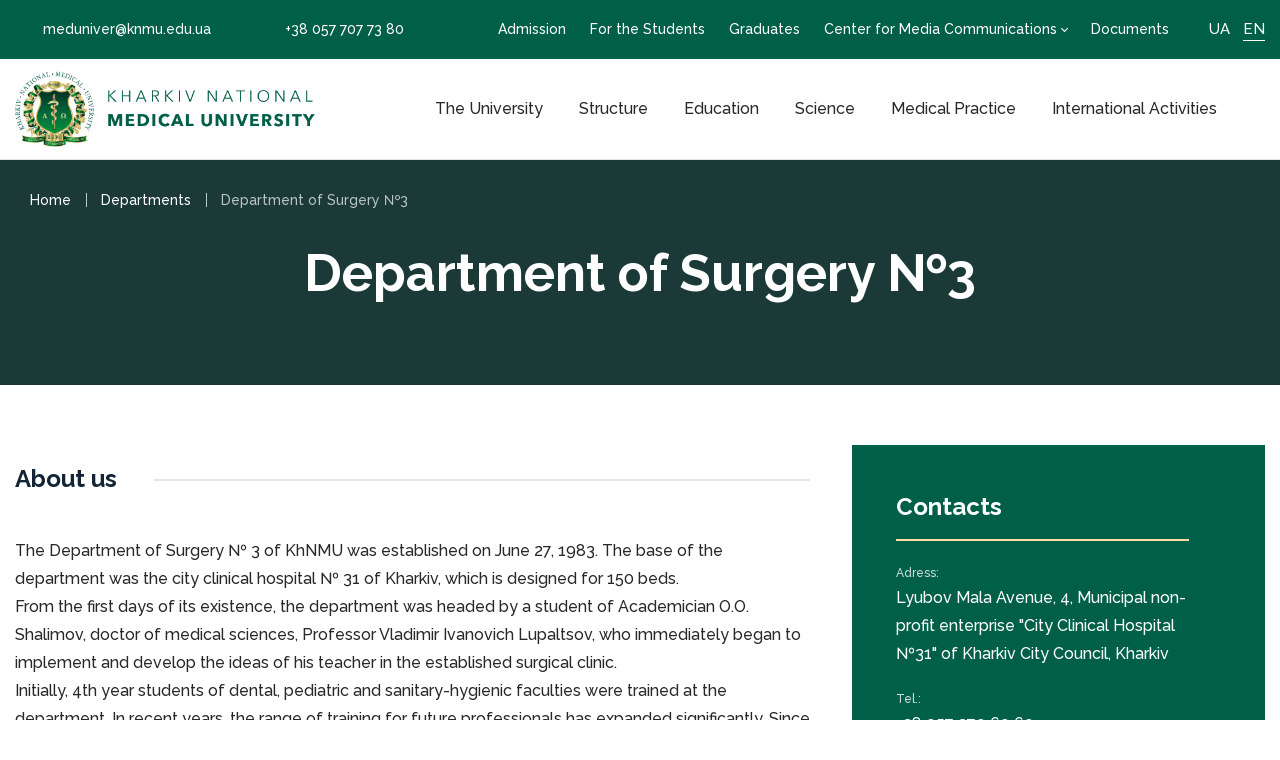

--- FILE ---
content_type: text/html; charset=UTF-8
request_url: https://knmu.edu.ua/en/departments/kafedra-hirurgiyi-3/
body_size: 11559
content:
<!DOCTYPE html>
<html lang="en-US">
<head>
	<!-- Global site tag (gtag.js) - Google Analytics -->
<script async src="https://www.googletagmanager.com/gtag/js?id=G-HMZD31NKKB"></script>
<script>
  window.dataLayer = window.dataLayer || [];
  function gtag(){dataLayer.push(arguments);}
  gtag('js', new Date());

  gtag('config', 'G-HMZD31NKKB');
</script>
    <meta charset="UTF-8">
    <meta http-equiv="x-ua-compatible" content="ie=edge">
    <meta name="viewport" content="width=device-width, initial-scale=1">
    <link rel="icon" type="image/png" sizes="16x16 32x32" href="https://knmu.edu.ua/wp-content/themes/knmu_theme/assets/images/favicon-32x32.png">
    <link rel="icon" type="image/png" sizes="192x192" href="https://knmu.edu.ua/wp-content/themes/knmu_theme/assets/images/android-icon-192x192.png">
    <link rel="apple-touch-icon" sizes="180x180" href="https://knmu.edu.ua/wp-content/themes/knmu_theme/assets/images/apple-icon-180x180.png">
    <link rel="preconnect" href="https://fonts.gstatic.com">
    <link href="https://fonts.googleapis.com/css2?family=Playfair+Display:wght@800&family=Raleway:wght@500;600;700&display=swap" rel="stylesheet">
    <meta name='robots' content='index, follow, max-video-preview:-1, max-snippet:-1, max-image-preview:large' />
<link rel="alternate" hreflang="uk" href="https://knmu.edu.ua/departments/kafedra-hirurgiyi-3/" />
<link rel="alternate" hreflang="en" href="https://knmu.edu.ua/en/departments/kafedra-hirurgiyi-3/" />

	<!-- This site is optimized with the Yoast SEO plugin v16.6.1 - https://yoast.com/wordpress/plugins/seo/ -->
	<title>Department of Surgery №3 - KNMU</title>
	<link rel="canonical" href="https://knmu.edu.ua/en/departments/kafedra-hirurgiyi-3/" />
	<meta property="og:locale" content="en_US" />
	<meta property="og:type" content="article" />
	<meta property="og:title" content="Department of Surgery №3 - KNMU" />
	<meta property="og:url" content="https://knmu.edu.ua/en/departments/kafedra-hirurgiyi-3/" />
	<meta property="og:site_name" content="KNMU" />
	<meta property="article:modified_time" content="2023-08-02T09:14:35+00:00" />
	<meta name="twitter:card" content="summary_large_image" />
	<script type="application/ld+json" class="yoast-schema-graph">{"@context":"https://schema.org","@graph":[{"@type":"WebSite","@id":"https://knmu.edu.ua/#website","url":"https://knmu.edu.ua/","name":"KNMU","description":"","potentialAction":[{"@type":"SearchAction","target":{"@type":"EntryPoint","urlTemplate":"https://knmu.edu.ua/?s={search_term_string}"},"query-input":"required name=search_term_string"}],"inLanguage":"en-US"},{"@type":"WebPage","@id":"https://knmu.edu.ua/en/departments/kafedra-hirurgiyi-3/#webpage","url":"https://knmu.edu.ua/en/departments/kafedra-hirurgiyi-3/","name":"Department of Surgery \u21163 - KNMU","isPartOf":{"@id":"https://knmu.edu.ua/#website"},"datePublished":"2021-11-09T08:44:31+00:00","dateModified":"2023-08-02T09:14:35+00:00","breadcrumb":{"@id":"https://knmu.edu.ua/en/departments/kafedra-hirurgiyi-3/#breadcrumb"},"inLanguage":"en-US","potentialAction":[{"@type":"ReadAction","target":["https://knmu.edu.ua/en/departments/kafedra-hirurgiyi-3/"]}]},{"@type":"BreadcrumbList","@id":"https://knmu.edu.ua/en/departments/kafedra-hirurgiyi-3/#breadcrumb","itemListElement":[{"@type":"ListItem","position":1,"name":"\u0413\u043b\u0430\u0432\u043d\u0430\u044f \u0441\u0442\u0440\u0430\u043d\u0438\u0446\u0430","item":"https://knmu.edu.ua/en/"},{"@type":"ListItem","position":2,"name":"Departments","item":"https://knmu.edu.ua/en/departments/"},{"@type":"ListItem","position":3,"name":"Department of Surgery \u21163"}]}]}</script>
	<!-- / Yoast SEO plugin. -->


<link rel='dns-prefetch' href='//s.w.org' />
		<script type="text/javascript">
			window._wpemojiSettings = {"baseUrl":"https:\/\/s.w.org\/images\/core\/emoji\/13.0.1\/72x72\/","ext":".png","svgUrl":"https:\/\/s.w.org\/images\/core\/emoji\/13.0.1\/svg\/","svgExt":".svg","source":{"concatemoji":"https:\/\/knmu.edu.ua\/wp-includes\/js\/wp-emoji-release.min.js?ver=5.7.14"}};
			!function(e,a,t){var n,r,o,i=a.createElement("canvas"),p=i.getContext&&i.getContext("2d");function s(e,t){var a=String.fromCharCode;p.clearRect(0,0,i.width,i.height),p.fillText(a.apply(this,e),0,0);e=i.toDataURL();return p.clearRect(0,0,i.width,i.height),p.fillText(a.apply(this,t),0,0),e===i.toDataURL()}function c(e){var t=a.createElement("script");t.src=e,t.defer=t.type="text/javascript",a.getElementsByTagName("head")[0].appendChild(t)}for(o=Array("flag","emoji"),t.supports={everything:!0,everythingExceptFlag:!0},r=0;r<o.length;r++)t.supports[o[r]]=function(e){if(!p||!p.fillText)return!1;switch(p.textBaseline="top",p.font="600 32px Arial",e){case"flag":return s([127987,65039,8205,9895,65039],[127987,65039,8203,9895,65039])?!1:!s([55356,56826,55356,56819],[55356,56826,8203,55356,56819])&&!s([55356,57332,56128,56423,56128,56418,56128,56421,56128,56430,56128,56423,56128,56447],[55356,57332,8203,56128,56423,8203,56128,56418,8203,56128,56421,8203,56128,56430,8203,56128,56423,8203,56128,56447]);case"emoji":return!s([55357,56424,8205,55356,57212],[55357,56424,8203,55356,57212])}return!1}(o[r]),t.supports.everything=t.supports.everything&&t.supports[o[r]],"flag"!==o[r]&&(t.supports.everythingExceptFlag=t.supports.everythingExceptFlag&&t.supports[o[r]]);t.supports.everythingExceptFlag=t.supports.everythingExceptFlag&&!t.supports.flag,t.DOMReady=!1,t.readyCallback=function(){t.DOMReady=!0},t.supports.everything||(n=function(){t.readyCallback()},a.addEventListener?(a.addEventListener("DOMContentLoaded",n,!1),e.addEventListener("load",n,!1)):(e.attachEvent("onload",n),a.attachEvent("onreadystatechange",function(){"complete"===a.readyState&&t.readyCallback()})),(n=t.source||{}).concatemoji?c(n.concatemoji):n.wpemoji&&n.twemoji&&(c(n.twemoji),c(n.wpemoji)))}(window,document,window._wpemojiSettings);
		</script>
		<style type="text/css">
img.wp-smiley,
img.emoji {
	display: inline !important;
	border: none !important;
	box-shadow: none !important;
	height: 1em !important;
	width: 1em !important;
	margin: 0 .07em !important;
	vertical-align: -0.1em !important;
	background: none !important;
	padding: 0 !important;
}
</style>
	<link rel='stylesheet' id='custom-theme-css'  href='https://knmu.edu.ua/wp-content/themes/knmu_theme/style.css' type='text/css' media='all' />
<link rel='stylesheet' id='custom-main-theme-css'  href='https://knmu.edu.ua/wp-content/themes/knmu_theme/assets/css/index.css' type='text/css' media='all' />
<link rel='stylesheet' id='tablepress-default-css'  href='https://knmu.edu.ua/wp-content/plugins/tablepress/css/default.min.css?ver=1.13' type='text/css' media='all' />
<link rel="https://api.w.org/" href="https://knmu.edu.ua/en/wp-json/" />
<link rel="alternate" type="application/json+oembed" href="https://knmu.edu.ua/en/wp-json/oembed/1.0/embed?url=https%3A%2F%2Fknmu.edu.ua%2Fen%2Fdepartments%2Fkafedra-hirurgiyi-3%2F" />
<link rel="alternate" type="text/xml+oembed" href="https://knmu.edu.ua/en/wp-json/oembed/1.0/embed?url=https%3A%2F%2Fknmu.edu.ua%2Fen%2Fdepartments%2Fkafedra-hirurgiyi-3%2F&#038;format=xml" />
<meta name="generator" content="WPML ver:4.4.10 stt:1,54;" />
		<style type="text/css" id="wp-custom-css">
			.department__slide a::after {
	display: none
}		</style>
		</head>


<body>
<div class="wrapper">
    <header class="header">
        <div class="mobile-opener">
            <div class="mobile-opener__line line-1"></div>
            <div class="mobile-opener__line line-2"></div>
            <div class="mobile-opener__line line-3"></div>
        </div>
                <div class="header__top">
            <div class="header__top-box">
                <div class="header__contacts">
                                            <a href="mailto:meduniver@knmu.edu.ua" class="header__email">
                            <svg>
                                <use xmlns:xlink="http://www.w3.org/1999/xlink"
                                     xlink:href="https://knmu.edu.ua/wp-content/themes/knmu_theme/assets/images/sprite.svg#email"></use>
                            </svg>
                            meduniver@knmu.edu.ua                        </a>
                                                                <a href="tel:+380577077380" class="header__tel">
                            <svg>
                                <use xmlns:xlink="http://www.w3.org/1999/xlink"
                                     xlink:href="https://knmu.edu.ua/wp-content/themes/knmu_theme/assets/images/sprite.svg#tel"></use>
                            </svg>
                            +38 057 707 73 80                        </a>
                                    </div>
                <div class="header__menu">
                    <nav class="header__menu-list">
                        <ul id="menu-header" class=""><li id="menu-item-1610" class="menu-item menu-item-type-custom menu-item-object-custom menu-item-1610"><a href="#">Admission</a></li>
<li id="menu-item-7576" class="menu-item menu-item-type-custom menu-item-object-custom menu-item-7576"><a href="#">For the Students</a></li>
<li id="menu-item-1614" class="menu-item menu-item-type-custom menu-item-object-custom menu-item-1614"><a href="#">Graduates</a></li>
<li id="menu-item-23239" class="menu-item menu-item-type-custom menu-item-object-custom menu-item-has-children menu-item-23239"><a href="#">Center for Media Communications</a>
<ul class="sub-menu">
	<li id="menu-item-23240" class="menu-item menu-item-type-post_type menu-item-object-page menu-item-23240"><a href="https://knmu.edu.ua/en/pres-czentr/">Center for Media Communications</a></li>
	<li id="menu-item-23237" class="menu-item menu-item-type-post_type menu-item-object-page menu-item-23237"><a href="https://knmu.edu.ua/en/pres-czentr/gazeta-medychnyj-universytet/">Newspaper «Medical University»</a></li>
	<li id="menu-item-24604" class="menu-item menu-item-type-custom menu-item-object-custom menu-item-24604"><a href="https://knmu.edu.ua/en/news/">News</a></li>
</ul>
</li>
<li id="menu-item-6140" class="menu-item menu-item-type-post_type_archive menu-item-object-documents_type menu-item-6140"><a href="https://knmu.edu.ua/en/documents/">Documents</a></li>
</ul>                    </nav>
                    <ul class="lang-list"><li class=""><a href="https://knmu.edu.ua/departments/kafedra-hirurgiyi-3/">UA</a></li><li class="active"><a href="https://knmu.edu.ua/en/departments/kafedra-hirurgiyi-3/">EN</a></li></ul>                </div>
            </div>
        </div>
        <div class="header__holder">
                        <a href="https://knmu.edu.ua/en/" class="logo">
              <img src="https://knmu.edu.ua/wp-content/uploads/2021/06/logo-new-en.png"
                   width="300" height="62"
                   alt="">
            </a>
            <div class="header__navigation">
                <nav class="nav">
                    <ul id="menu-main-menu" class=""><li id="menu-item-5036" class="menu-item menu-item-type-custom menu-item-object-custom menu-item-has-children menu-item-5036"><a href="#">The University</a>
<ul class="sub-menu">
	<li id="menu-item-18283" class="menu-item menu-item-type-post_type menu-item-object-page menu-item-18283"><a href="https://knmu.edu.ua/en/golovna/about-2/">About Us</a></li>
	<li id="menu-item-18284" class="menu-item menu-item-type-post_type menu-item-object-page menu-item-18284"><a href="https://knmu.edu.ua/en/kerivnycztvo/">Our leaders</a></li>
	<li id="menu-item-18290" class="menu-item menu-item-type-custom menu-item-object-custom menu-item-18290"><a href="https://knmu.edu.ua/en/partners/">Partners</a></li>
	<li id="menu-item-18289" class="menu-item menu-item-type-post_type_archive menu-item-object-news_type menu-item-18289"><a href="https://knmu.edu.ua/en/news/">News</a></li>
	<li id="menu-item-43381" class="menu-item menu-item-type-custom menu-item-object-custom menu-item-43381"><a href="https://knmu.edu.ua/en/contacts/">Contacts</a></li>
</ul>
</li>
<li id="menu-item-5037" class="menu-item menu-item-type-custom menu-item-object-custom menu-item-has-children menu-item-5037"><a href="#">Structure</a>
<ul class="sub-menu">
	<li id="menu-item-23971" class="menu-item menu-item-type-custom menu-item-object-custom menu-item-23971"><a href="https://knmu.edu.ua/en/faculty/">Faculties</a></li>
	<li id="menu-item-18848" class="menu-item menu-item-type-custom menu-item-object-custom menu-item-18848"><a href="https://knmu.edu.ua/en/departments/">Departments</a></li>
	<li id="menu-item-23941" class="menu-item menu-item-type-custom menu-item-object-custom menu-item-23941"><a href="https://knmu.edu.ua/en/navchalno-naukovi-medychni-kompleksy-ta-czentry/">Institutes and Centers</a></li>
</ul>
</li>
<li id="menu-item-5038" class="menu-item menu-item-type-custom menu-item-object-custom menu-item-has-children menu-item-5038"><a href="https://knmu.edu.ua/program-catalog/">Education</a>
<ul class="sub-menu">
	<li id="menu-item-31916" class="menu-item menu-item-type-custom menu-item-object-custom menu-item-31916"><a href="https://knmu.edu.ua/en/program-catalog/">Catalog of educational programs</a></li>
</ul>
</li>
<li id="menu-item-5039" class="menu-item menu-item-type-custom menu-item-object-custom menu-item-5039"><a href="#">Science</a></li>
<li id="menu-item-7577" class="menu-item menu-item-type-custom menu-item-object-custom menu-item-has-children menu-item-7577"><a href="#">Medical Practice</a>
<ul class="sub-menu">
	<li id="menu-item-43129" class="menu-item menu-item-type-post_type menu-item-object-page menu-item-43129"><a href="https://knmu.edu.ua/en/structural-divisions/viddil-vyrobnychoyi-praktyky/">The Internship Department</a></li>
</ul>
</li>
<li id="menu-item-5041" class="menu-item menu-item-type-custom menu-item-object-custom menu-item-has-children menu-item-5041"><a href="#">International Activities</a>
<ul class="sub-menu">
	<li id="menu-item-11836" class="menu-item menu-item-type-post_type menu-item-object-page menu-item-11836"><a href="https://knmu.edu.ua/en/universytet-na-mizhnarodnij-areni/">University in the international area</a></li>
	<li id="menu-item-11837" class="menu-item menu-item-type-post_type menu-item-object-page menu-item-11837"><a href="https://knmu.edu.ua/en/universytet-na-mizhnarodnij-areni/viddil-mizhnarodnyh-zv-yazkiv/">International relations, grant activities and assistance for foreign students office</a></li>
	<li id="menu-item-11840" class="menu-item menu-item-type-custom menu-item-object-custom menu-item-11840"><a href="https://knmu.edu.ua/en/partners/">Partners</a></li>
	<li id="menu-item-54365" class="menu-item menu-item-type-post_type menu-item-object-page menu-item-54365"><a href="https://knmu.edu.ua/en/universytet-na-mizhnarodnij-areni/akademichna-mobilnist/">Academic mobility</a></li>
	<li id="menu-item-11914" class="menu-item menu-item-type-post_type menu-item-object-page menu-item-11914"><a href="https://knmu.edu.ua/en/universytet-na-mizhnarodnij-areni/mizhnarodni-proyekty-ta-programy/">International projects and programs</a></li>
	<li id="menu-item-11919" class="menu-item menu-item-type-post_type menu-item-object-page menu-item-11919"><a href="https://knmu.edu.ua/en/universytet-na-mizhnarodnij-areni/pochesni-zvannya-hnmu/">Honorary titles of KhNMU</a></li>
	<li id="menu-item-11924" class="menu-item menu-item-type-post_type menu-item-object-page menu-item-11924"><a href="https://knmu.edu.ua/en/universytet-na-mizhnarodnij-areni/harkiv-usern-office/">Kharkiv USERN Office</a></li>
</ul>
</li>
</ul>                </nav>
            </div>
            <div class="header__search-btn">
                <div class="header__search-icon-1">
                    <svg>
                        <use xmlns:xlink="http://www.w3.org/1999/xlink"
                             xlink:href="https://knmu.edu.ua/wp-content/themes/knmu_theme/assets/images/sprite.svg#search"></use>
                    </svg>
                </div>
                <div class="header__search-icon-2">
                    <svg>
                        <use xmlns:xlink="http://www.w3.org/1999/xlink"
                             xlink:href="https://knmu.edu.ua/wp-content/themes/knmu_theme/assets/images/sprite.svg#close"></use>
                    </svg>
                </div>
            </div>
        </div>
        <div class="search-holder">
            <form method="GET" action="https://knmu.edu.ua/en/" class="search-holder__box">
                <div class="search-holder__decor">
                    <svg>
                        <use xmlns:xlink="http://www.w3.org/1999/xlink"
                             xlink:href="https://knmu.edu.ua/wp-content/themes/knmu_theme/assets/images/sprite.svg#search"></use>
                    </svg>
                </div>
                <input class="search-holder__field" name="s" type="search"
                       placeholder="Search">
                <input class="search-holder__btn"
                       value="Search" type="submit">
            </form>
        </div>
    </header>    <div class="page-top">
                <div class="page-top__holder">
                        <ol class="breadcrumb" itemscope itemtype="http://schema.org/BreadcrumbList">
                <li itemprop="itemListElement" itemscope itemtype="http://schema.org/ListItem">
                    <a class="ajax-link" itemprop="item"
                       href="https://knmu.edu.ua/en/">
                        <span itemprop="name">Home</span>
                    </a>
                    <meta itemprop="position" content="1"/>
                </li>
                <li itemprop="itemListElement" itemscope itemtype="http://schema.org/ListItem">
                    <a class="ajax-link" itemprop="item"
                       href="https://knmu.edu.ua/en/departments/">
                        <span itemprop="name">Departments</span>
                    </a>
                    <meta itemprop="position" content="2"/>
                </li>
                <li itemprop="itemListElement" itemscope itemtype="http://schema.org/ListItem">
                    <a class="ajax-link" itemprop="item"
                       href="javascript:void(0);">
                        <span itemprop="name">Department of Surgery №3</span>
                    </a>
                    <meta itemprop="position" content="3"/>
                </li>
            </ol>
                            <div class="pagetitle">Department of Surgery №3</div>
                                </div>
        </div>
    <div class="main">
        <div class="category__about">
    <div class="category__about-info">
                    <h1 class="title"><span>About us</span></h1>
                            <div class="category__about-text">
                <p>The Department of Surgery № 3 of KhNMU was established on June 27, 1983. The base of the department was the city clinical hospital № 31 of Kharkiv, which is designed for 150 beds.<br />
From the first days of its existence, the department was headed by a student of Academician O.O. Shalimov, doctor of medical sciences, Professor Vladimir Ivanovich Lupaltsov, who immediately began to implement and develop the ideas of his teacher in the established surgical clinic.<br />
Initially, 4th year students of dental, pediatric and sanitary-hygienic faculties were trained at the department. In recent years, the range of training for future professionals has expanded significantly. Since 1998, the students of the final 6th year of medical faculties are studying at the department.<br />
Throughout the years, the staff of the department improves educational and methodological work, as well as takes an active part in numerous scientific and methodological conferences both in Ukraine and abroad.<br />
The latest technical means are widely implemented in the educational process. The department has the necessary multimedia equipment for teaching, including interactive whiteboards and projection equipment, computer class. The main part of the study time students spend directly at the patient&#8217;s bedside, in the dressing room, operating room. According to state exams, fourth-year students of dental and graduate courses of medical faculties have a sufficient amount of practical skills acquired during the period of study at the department. More than 60% of students take the final and state exams for &#8220;good&#8221; and &#8220;excellent&#8221;.<br />
Research interests of the Department of Surgical Diseases cover the main issues of abdominal surgery, including acute pathology of the pancreas, biliary tract, stomach, duodenum, and intestines, as well as current issues of treatment and prevention of purulent surgical soft tissue infection, etc. The scientific issues of the department are closely intertwined with the development of scientific problems of the university.<br />
The clinic has introduced modern surgical interventions (organ-saving operations on the stomach and duodenum, pancreatoduodenal resections, radical reconstructive operations on the biliary tract, intestines, etc.), various physical and surgical methods of treatment in patients with surgical treatment. Methods of endoscopic and laparoscopic surgery are widely used in clinical practice.<br />
The staff of the department held four scientific and practical conferences at the national level, as well as published five collections of scientific papers on surgery of Kharkiv State Medical University.<br />
Former students of the department successfully work in many countries near and far abroad, where they continue its glorious traditions.</p>
            </div>
            </div>
    <div class="category__aside">
                    <div class="category__aside-title">Contacts</div>
                            <div class="category__aside-box">
                                    <div class="category__aside-small-title">
                        Adress:                     </div>
                                                    <address>
                        Lyubov Mala Avenue, 4, Municipal non-profit enterprise "City Clinical Hospital №31" of Kharkiv City Council, Kharkiv                    </address>
                            </div>
                    <div class="category__aside-box">
                                    <div class="category__aside-small-title">
                        Tel.:                    </div>
                                                    <ul>
                                                    <li>
                                <a href="tel:+380573706060">
                                    +38 057 370 60 60                                </a>
                            </li>
                                                    <li>
                                <a href="tel:+380573704050">
                                     +38 057 370 40 50                                </a>
                            </li>
                                            </ul>
                            </div>
                    <div class="category__aside-box">
                                    <div class="category__aside-small-title">
                        Email:                    </div>
                                                    <a href="mailto:kaf.4med.hirurhii3@knmu.edu.ua">
                        kaf.4med.hirurhii3@knmu.edu.ua                    </a>
                            </div>
                    </div>
</div>
<div class="team">
            <div class="team__main">
                            <div class="team__title">
                    Head of department                </div>
                        <div class="team__box">
                                    <div class="team__image">
                        <img src="https://knmu.edu.ua/wp-content/uploads/2021/11/lupalczov-v.i.-2-240x298.jpg"
                             width="240" height="298"
                             alt="">
                    </div>
                                <div class="team__info">
                                            <div class="team__name">Lupaltsov Volodymyr Ivanovych</div>
                                                                <div class="team__text">
                            Corresponding Member of the National Academy of Med. Sciences of Ukraine, Academician of Higher Education of Ukraine, Doctor of Med. Science, Professor                        </div>
                                                                                    <a href="mailto:kaf.4med.hirurhii3@knmu.edu.ua" class="team__link">
                            kaf.4med.hirurhii3@knmu.edu.ua                        </a>
                                    </div>
            </div>
        </div>
                <div class="team__list">
            <div class="team__top">
                                    <div class="title"><span>Responsible persons</span></div>
                                <div class="team__control"></div>
            </div>
            <div class="team__slider">
                                    <div class="team__slide">
                        <div class="team__box">
                                                            <div class="team__image">
                                    <img src="https://knmu.edu.ua/wp-content/uploads/2021/11/yagnyuk-a.i.-240x298.jpg"
                                         width="240" height="298"
                                         alt="">
                                </div>
                                                        <div class="team__info">
                                                                    <div class="team__name">Yagniuk Andriy Ivanovych</div>
                                                                                                    <div class="team__text">
                                        responsible for educational work, Candidate of Medical Science, Associate professor                                     </div>
                                                                                                                                    <a href="mailto:yagnyuk@ukr.net" class="team__link">
                                        yagnyuk@ukr.net                                    </a>
                                                            </div>
                        </div>
                    </div>
                                    <div class="team__slide">
                        <div class="team__box">
                                                            <div class="team__image">
                                    <img src="https://knmu.edu.ua/wp-content/uploads/2021/11/skalij-m.m.-240x298.jpg"
                                         width="240" height="298"
                                         alt="">
                                </div>
                                                        <div class="team__info">
                                                                    <div class="team__name">Skaliy Mykola Mykolayovych</div>
                                                                                                    <div class="team__text">
                                        responsible for scientific, medical work, scientific circle, international relations; Candidate of Medical Sciences, Assistant Professor                                    </div>
                                                                                                                                    <a href="mailto:mm.skalii@knmu.edu.ua" class="team__link">
                                        mm.skalii@knmu.edu.ua                                    </a>
                                                            </div>
                        </div>
                    </div>
                                    <div class="team__slide">
                        <div class="team__box">
                                                            <div class="team__image">
                                    <img src="https://knmu.edu.ua/wp-content/uploads/2021/11/kotovshhykov-m.s.-240x298.jpg"
                                         width="240" height="298"
                                         alt="">
                                </div>
                                                        <div class="team__info">
                                                                    <div class="team__name">Kotovshchikov Maxim Sergeevich</div>
                                                                                                    <div class="team__text">
                                        responsible for educational work, Candidate of Medical Sciences, Assistant Professor                                    </div>
                                                                                                                                    <a href="mailto:ms.kotovshchykov@knmu.edu.ua" class="team__link">
                                        ms.kotovshchykov@knmu.edu.ua                                    </a>
                                                            </div>
                        </div>
                    </div>
                            </div>
        </div>
    </div>

<div class="add-team">
    <div class="add-team__top">
                    <div class="title"><span>Staff of the department</span></div>
                <div class="add-team__control"></div>
    </div>
    <div class="add-team__slider">
                    <div class="add-team__slide">
                <div class="team__box">
                    <div class="team__image">
                        <img src="https://knmu.edu.ua/wp-content/uploads/2021/11/vander-k.o.-240x298.jpg"
                             width="240" height="298"
                             alt="">
                    </div>
                    <div class="team__info">
                                                    <div class="team__name">Vander Kostiantyn Oleksandrovych</div>
                                                                            <div class="team__text">
                                Doctor of Medical Science, Professor                            </div>
                                                                                                    <a href="mailto:ko.vander@knmu.edu.ua" class="team__link">
                                ko.vander@knmu.edu.ua                            </a>
                                            </div>
                </div>
            </div>
                    <div class="add-team__slide">
                <div class="team__box">
                    <div class="team__image">
                        <img src="https://knmu.edu.ua/wp-content/uploads/2021/11/kitchenko-s.s.-240x298.jpg"
                             width="240" height="298"
                             alt="">
                    </div>
                    <div class="team__info">
                                                    <div class="team__name">Kitchenko Sergey Sergeevich</div>
                                                                            <div class="team__text">
                                trade unionist, secretary of the department                            </div>
                                                                                                    <a href="mailto:ss.kitchenko@knmu.edu.ua" class="team__link">
                                ss.kitchenko@knmu.edu.ua                            </a>
                                            </div>
                </div>
            </div>
            </div>
</div>
<div class="category__add-section">
    <ul class="category__add-links">
                    <li>
                <a href="http://distance.knmu.edu.ua/course/index.php?categoryid=69">
                                            <div class="category-list__ico">
                            <img src="https://knmu.edu.ua/wp-content/uploads/2021/02/category-ico-4.png" alt="ico">
                        </div>
                                        Moodle                     <div class="category__arrow">
                        <svg>
                            <use xmlns:xlink="http://www.w3.org/1999/xlink"
                                 xlink:href="https://knmu.edu.ua/wp-content/themes/knmu_theme/assets/images/sprite.svg#link-arrow"></use>
                        </svg>
                    </div>
                </a>
            </li>
                    <li>
                <a href="http://repo.knmu.edu.ua/handle/123456789/201">
                                            <div class="category-list__ico">
                            <img src="https://knmu.edu.ua/wp-content/uploads/2021/02/category-ico-2.png" alt="ico">
                        </div>
                                        Repository                    <div class="category__arrow">
                        <svg>
                            <use xmlns:xlink="http://www.w3.org/1999/xlink"
                                 xlink:href="https://knmu.edu.ua/wp-content/themes/knmu_theme/assets/images/sprite.svg#link-arrow"></use>
                        </svg>
                    </div>
                </a>
            </li>
                    <li>
                <a href="#">
                                            <div class="category-list__ico">
                            <img src="https://knmu.edu.ua/wp-content/uploads/2021/02/category-ico-7.png" alt="ico">
                        </div>
                                        Feedback questionnaire                    <div class="category__arrow">
                        <svg>
                            <use xmlns:xlink="http://www.w3.org/1999/xlink"
                                 xlink:href="https://knmu.edu.ua/wp-content/themes/knmu_theme/assets/images/sprite.svg#link-arrow"></use>
                        </svg>
                    </div>
                </a>
            </li>
            </ul>
</div>
<div class="category-information">
    <ul class="tabs">
                    <li>
                <a href="#tab-1">
                    History of the department                 </a>
            </li>
                    <li>
                <a href="#tab-2">
                    Educational process                </a>
            </li>
                    <li>
                <a href="#tab-3">
                    Scientific work                </a>
            </li>
                    <li>
                <a href="#tab-4">
                    Therapeutic work                 </a>
            </li>
            </ul>
    <div class="tab-content">
                    <div id="tab-1" class="tab">
                <div class="home-about">
                                            <div class="home-about__image">
                            <img src="https://knmu.edu.ua/wp-content/uploads/2021/11/kaf-hir3-history-640x451.jpg"
                                 width="640" height="451"
                                 alt="">
                        </div>
                                        <div class="home-about__info">
                                                                            <div class="home-about__text">
                                <p>The Department of Surgical Diseases was established by the order of the Minister of Health of the USSR of June 27, 1983. According to this order, the Kharkiv Department of Health designated the 31st city hospital of Kharkiv with 150 beds as its basic medical institution. This hospital provides medical care to the residents of the Novobavarskyi, Kholodnohirs’kyi, and Osnov&#8217;ians&#8217;kyi districts and to the urgent patients of Kharkiv.<br />
From the first days of the department&#8217;s existence, it is headed by the student of academician O.O. Shalimov, doctor of medical sciences, Professor Vladimir Ivanovich Lupaltsov, who immediately began to implement and develop the ideas of his teacher in the work of the established surgical clinic.<br />
In clinic, a team of highly professional doctors provides urgent specialized care to the population of Kharkiv.<br />
The staff of the department held four scientific and practical conferences at the national level, published five collections of scientific papers on surgery of Kharkiv National Medical University.<br />
Former students of the department successfully work in many countries near and far abroad, where they continue glorious traditions of the department.<br />
Lupaltsov Volodymyr Ivanovych – Corresponding Member of the NAMS of Ukraine, Academician of Higher Education of Ukraine, Academician of the Academy of Applied Radio Electronics of Belarus, Russia, Ukraine, Honored Worker of Science and Technology of Ukraine, Laureate of the USSR State Prize, and Deputy Director of the Research Association. In 2020, for his significant contribution to the development of surgery in Ukraine, he was awarded the &#8220;Memorial Award named after Academician O.O. Shalimov&#8221;. Honorary citizen of Kharkiv, Pervomaisk, and Pervomaisk district of Kharkiv region.</p>
                            </div>
                                                                    </div>
                </div>
            </div>
                    <div id="tab-2" class="tab">
                <div class="home-about">
                                            <div class="home-about__image">
                            <img src="https://knmu.edu.ua/wp-content/uploads/2021/11/kaf-hir3-osvita-640x451.jpg"
                                 width="640" height="451"
                                 alt="">
                        </div>
                                        <div class="home-about__info">
                                                                            <div class="home-about__text">
                                <p>The department trains students in educational and professional programs &#8220;Medicine&#8221;, &#8220;Pediatrics&#8221;, &#8220;Dentistry&#8221;, &#8220;Physiotherapy and Occupational Therapy&#8221; and studies the educational disciplines: Surgery, Abdominal surgery, Thoracic surgery, Emergency surgery, Cardiovascular surgery, Endocrine surgery, Medical practice – preparation of surgeons for work in a polyclinic, Medical practice – practical training in surgery, surgical patient Care (medical practice), Surgical diseases (professional specialization in surgery).<br />
In the training of students at the department are widely used modern teaching methods using multimedia equipment, including interactive screens, projection equipment, and computers.<br />
In 2021, 3-D technologies for modeling clinical situations were introduced into the educational process at the department, which allows students to master practical skills in disciplines.<br />
Practical training of students takes place on the clinical base, KNP &#8220;City Clinical Hospital №31&#8221; of the Kharkiv City Council in the departments of &#8220;clean&#8221; and &#8220;purulent&#8221; surgery, hand surgery, and gynecology.<br />
During the existence of the department, three doctoral and 13 candidate dissertations were defended. Over the last 5 years, 19 scientific articles have been published in professional medical journals; two monographs, 2 information letters were published and five utility model patents were obtained.</p>
                            </div>
                                                                    </div>
                </div>
            </div>
                    <div id="tab-3" class="tab">
                <div class="home-about">
                                            <div class="home-about__image">
                            <img src="https://knmu.edu.ua/wp-content/uploads/2021/07/log_zoloto_nadp1-2-640x451.png"
                                 width="640" height="451"
                                 alt="">
                        </div>
                                        <div class="home-about__info">
                                                                            <div class="home-about__text">
                                <p>The main areas of research of the department are a comprehensive study of surgical pathology of the gastrointestinal tract and hepato-pancreato-duodenal area and their complications. Much attention is paid to the development and application in everyday practice of minimally invasive surgical interventions in the treatment of acute pancreatitis and other abdominal pathologies. A separate section of scientific work is the study of the influence of stromal cells on reparative processes in trophic ulcers of the lower extremities.<br />
Research topics, research department: &#8220;Modern technology of diagnosis and tactics of treatment of patients with acute pancreatitis&#8221; in the complex interdepartmental research &#8220;Development of surgical technologies for diagnosis and treatment of diseases and injuries of the digestive system using hybrid (open and minimally invasive) operations.<br />
The department is preparing for the defense of a dissertation for a PhD, on &#8220;The use of vacuum therapy and cord blood in the treatment of ulcers of the lower extremities&#8221;.<br />
Scientific products of the department: 2 monographs, 2 information letters were published and 5 utility model patents were obtained.<br />
The department cooperates with the Institute of Therapy of the Academy of Medical Sciences of Ukraine, the Institute of Cryobiology and Cryomedicine of the National Academy of Sciences of Ukraine, the Institute of General and Emergency Surgery, and maintains constant international scientific contacts with the Institute of Surgery O.V. Vyshnevsky, Research Institute of Emergency Care І.І. Janelidze, Urgench branch of the National Medical University of Uzbekistan.</p>
                            </div>
                                                                    </div>
                </div>
            </div>
                    <div id="tab-4" class="tab">
                <div class="home-about">
                                            <div class="home-about__image">
                            <img src="https://knmu.edu.ua/wp-content/uploads/2021/11/kaf-hir3-osv-640x451.jpg"
                                 width="640" height="451"
                                 alt="">
                        </div>
                                        <div class="home-about__info">
                                                    <div class="home-about__title"> </div>
                                                                            <div class="home-about__text">
                                <p>Therapeutic work is carried out based on the Municipal Non-Profit Enterprise &#8220;City Clinical Hospital #31&#8221; of the Kharkiv City Council. The department and the clinic have a sufficient amount of diagnostic and therapeutic capabilities to provide highly qualified surgical care. The staff of the department with the use of laparoscopic and endoscopic technologies treats every year more than 500 patients of surgical profile. The head of the department conduct Doctor’s rounds, manage pathological examinations, clinical and abstract conferences.</p>
                            </div>
                                                                    </div>
                </div>
            </div>
            </div>
</div>
<div class="add-news">
    <div class="add-news__holder">
        <div class="add-news__top">
                            <div class="title"><span>News and announcements of the department</span></div>
                                        <a class="news-aside__more" href="https://knmu.edu.ua/en/news-category/novyny-kafedr-en/">
                    Watch all the news                    <svg>
                        <use xmlns:xlink="http://www.w3.org/1999/xlink"
                             xlink:href="https://knmu.edu.ua/wp-content/themes/knmu_theme/assets/images/sprite.svg#arrow-more"></use>
                    </svg>
                </a>
                    </div>
                <div class="news-list">
                            <div class="news-box">
                    <div class="news-box__image">
                        <a href="https://knmu.edu.ua/en/news/spesial-edition-26-2023/">
                            <img src="https://knmu.edu.ua/wp-content/uploads/2023/07/26_23eng-413x228.jpg"
                                 width="413" height="228"
                                 alt="">
                        </a>
                    </div>
                    <div class="news-box__top">
                                                    <a href="https://knmu.edu.ua/en/news-category/events/" class="news-box__category">
                                Events                            </a>
                                                <div class="news-box__date">31.07.2023</div>
                    </div>
                    <div class="news-box__title">
                        <a href="https://knmu.edu.ua/en/news/spesial-edition-26-2023/">
                            Spesial edition № 26, 2023                        </a>
                    </div>
                    <a class="news-box__more" href="https://knmu.edu.ua/en/news/spesial-edition-26-2023/">
                        Read more                    </a>
                </div>
                    </div>
    </div>
</div><div class="programm">
    <div class="programm__top">
                    <div class="title"><span>Educational programs</span></div>
                <div class="programm__control"></div>
    </div>
            <div class="programm__slider">
                            <a href="https://knmu.edu.ua/program-catalog/" class="programm__slide">
                                            <div class="programm__name">
                            «Pediatrics» Master                        </div>
                                        <div class="programm__link">
                        Read more                        <svg>
                            <use xmlns:xlink="http://www.w3.org/1999/xlink"
                                 xlink:href="https://knmu.edu.ua/wp-content/themes/knmu_theme/assets/images/sprite.svg#link-arrow"></use>
                        </svg>
                    </div>
                </a>
                            <a href="https://knmu.edu.ua/program-catalog/" class="programm__slide">
                                            <div class="programm__name">
                            «Medicine» Master                        </div>
                                        <div class="programm__link">
                        Read more                        <svg>
                            <use xmlns:xlink="http://www.w3.org/1999/xlink"
                                 xlink:href="https://knmu.edu.ua/wp-content/themes/knmu_theme/assets/images/sprite.svg#link-arrow"></use>
                        </svg>
                    </div>
                </a>
                            <a href="https://knmu.edu.ua/program-catalog/" class="programm__slide">
                                            <div class="programm__name">
                            «Dentistry» Master                        </div>
                                        <div class="programm__link">
                        Read more                        <svg>
                            <use xmlns:xlink="http://www.w3.org/1999/xlink"
                                 xlink:href="https://knmu.edu.ua/wp-content/themes/knmu_theme/assets/images/sprite.svg#link-arrow"></use>
                        </svg>
                    </div>
                </a>
                            <a href="https://knmu.edu.ua/program-catalog/" class="programm__slide">
                                            <div class="programm__name">
                            «Physical therapy, occupational therapy» Master                        </div>
                                        <div class="programm__link">
                        Read more                        <svg>
                            <use xmlns:xlink="http://www.w3.org/1999/xlink"
                                 xlink:href="https://knmu.edu.ua/wp-content/themes/knmu_theme/assets/images/sprite.svg#link-arrow"></use>
                        </svg>
                    </div>
                </a>
                    </div>
    </div>
<div class="hostel">
            <div class="title"><span>Student scientific society</span></div>
                <div class="hostel__text">
            <p><strong>Head of the student group:</strong> Skaliy Mykola Mykolayovych, Candidate of Medical Sciences.</p>
<p><strong>Composition of SNT:</strong> students of IV–VI courses of medical faculties. The membership is updated annually.</p>
<p><strong>Format:</strong> meetings are held twice a month in face-to-face format.</p>
<p><strong>Schedule:</strong> 1st and 3rd Wednesday of the month.</p>
<p>The aim is to encourage students to active scientific work, as well as to improve theoretical knowledge and practical skills in surgery.</p>
<p>At the meeting, students make short reports and presentations, followed by an active discussion of the topic with the participation of all students and the curator. After the discussion, students move on to the practical part of the meeting, practice basic surgical skills and have the opportunity to reproduce the stages of surgical operations.</p>
        </div>
                <ul class="hostel__image">
                            <li>
                    <img src="https://knmu.edu.ua/wp-content/uploads/2021/11/kaf-hir3-stud1-412x312.jpg"
                         width="412" height="312"
                         alt="">
                </li>
                            <li>
                    <img src="https://knmu.edu.ua/wp-content/uploads/2021/11/kaf-hir3-stud2-412x312.jpg"
                         width="412" height="312"
                         alt="">
                </li>
                            <li>
                    <img src="https://knmu.edu.ua/wp-content/uploads/2021/11/kaf-hir3-stud3-412x312.jpg"
                         width="412" height="312"
                         alt="">
                </li>
                    </ul>
        </div>
<div class="materials">
    <div class="materials__top">
                    <div class="title">
                <span>Normative documents of the educational process</span>
            </div>
                    </div>
            <ul class="materials__list">
                            <li>
                    <a target="_blank" href="">
                        Regulations on the department                        <svg>
                            <use xmlns:xlink="http://www.w3.org/1999/xlink"
                                 xlink:href="https://knmu.edu.ua/wp-content/themes/knmu_theme/assets/images/sprite.svg#load"></use>
                        </svg>
                    </a>
                </li>
                    </ul>
    </div>
    </div>
<footer class="footer">
    <div class="footer__holder">
        <div class="footer__column">
                            <a href="https://knmu.edu.ua/en/" class="footer__logo">
                    <img src="https://knmu.edu.ua/wp-content/uploads/2021/06/logo-footer-new-en.png"
                         width="300" height="62"
                         alt="logo">
                </a>
                                        <address class="footer__address">4 Nauky avenue, Kharkiv, 61022, Ukraine</address>
                                        <div class="footer__text">The only official site of Kharkiv National Medical University (KhNMU) is the official site of Kharkiv National Medical University</div>
                                        <ul class="footer__links">
                                            <li>
                            <a href="http://knmu.edu.ua">
                                knmu.edu.ua                            </a>
                        </li>
                                    </ul>
                                        <div class="footer__bottom">
                    The university is not responsible for the information provided on behalf of KhNMU on other sites                </div>
                    </div>
        <div class="footer__sitemap">
                            <div class="footer__title">Sitemap</div>
                        <nav class="footer__nav">
                <ul id="menu-nyzhnee-menyu-english" class=""><li id="menu-item-7579" class="menu-item menu-item-type-custom menu-item-object-custom menu-item-7579"><a href="https://knmu.edu.ua/en/golovna/about-2/">The University</a></li>
<li id="menu-item-7581" class="menu-item menu-item-type-custom menu-item-object-custom menu-item-7581"><a href="https://knmu.edu.ua/en/program-catalog/">Education</a></li>
<li id="menu-item-7582" class="menu-item menu-item-type-custom menu-item-object-custom menu-item-7582"><a href="https://knmu.edu.ua/en/naukove-tovaryvstvo/">Science</a></li>
<li id="menu-item-7584" class="menu-item menu-item-type-custom menu-item-object-custom menu-item-7584"><a href="https://knmu.edu.ua/en/universytet-na-mizhnarodnij-areni/mizhnarodni-proyekty-ta-programy/">International Activities</a></li>
<li id="menu-item-7587" class="menu-item menu-item-type-custom menu-item-object-custom menu-item-7587"><a href="https://knmu.edu.ua/en/universytet-na-mizhnarodnij-areni/viddil-mizhnarodnyh-zv-yazkiv/">Graduates</a></li>
<li id="menu-item-7590" class="menu-item menu-item-type-custom menu-item-object-custom menu-item-7590"><a href="https://knmu.edu.ua/en/contacts/">Contacts</a></li>
</ul>            </nav>
        </div>
                <div class="footer__contacts">
                            <div class="footer__title">Contact Us</div>
                                                            <div class="footer__contacts-box">
                        <div class="footer__contacts-list">
                                                            <a class="footer__contacts-link" href="tel:+380577050711">
                                    +38 057 705 07 11                                </a>
                                                    </div>
                        <div class="footer__contacts-text">Rector's Office</div>
                    </div>
                                    <div class="footer__contacts-box">
                        <div class="footer__contacts-list">
                                                            <a class="footer__contacts-link" href="tel:+380982113483">
                                    +38  098 211 34 83                                </a>
                                                            <a class="footer__contacts-link" href="tel:+380577050720">
                                    +38 057 705 07 20                                </a>
                                                    </div>
                        <div class="footer__contacts-text">Admissions Committe</div>
                    </div>
                                    <div class="footer__contacts-box">
                        <div class="footer__contacts-list">
                                                            <a class="footer__contacts-link" href="tel:+380577077380">
                                    +38 057 707 73 80                                </a>
                                                    </div>
                        <div class="footer__contacts-text">General Department (for information)</div>
                    </div>
                                    <div class="footer__contacts-box">
                        <div class="footer__contacts-list">
                                                            <a class="footer__contacts-link" href="tel:+380577004132">
                                    +38 057 700 41 32                                </a>
                                                    </div>
                        <div class="footer__contacts-text">Fax</div>
                    </div>
                                    <div class="footer__contacts-box">
                        <div class="footer__contacts-list">
                                                            <a class="footer__contacts-link" href="mailto:dovira@knmu.edu.ua">
                                    dovira@knmu.edu.ua                                </a>
                                                    </div>
                        <div class="footer__contacts-text">Trust box</div>
                    </div>
                                    </div>
    </div>
    <div class="footer__copy">
        <ul class="lang-list"><li class=""><a href="https://knmu.edu.ua/departments/kafedra-hirurgiyi-3/">UA</a></li><li class="active"><a href="https://knmu.edu.ua/en/departments/kafedra-hirurgiyi-3/">EN</a></li></ul>        <div class="footer__copy-box">
            <div class="footer__copy-text">
                                    <div class="footer__copy-1">
                        All rights reserved by KhNMU 2026                    </div>
                                            </div>
                <ul class="social">
                    <li class="facebook">
                <a target="_blank" rel="nofollow" href="https://www.facebook.com/knmu.1804/">
                    <svg>
                        <use xmlns:xlink="http://www.w3.org/1999/xlink"
                             xlink:href="https://knmu.edu.ua/wp-content/themes/knmu_theme/assets/images/sprite.svg?v=20241217#facebook"></use>
                    </svg>
                </a>
            </li>
                    <li class="insta">
                <a target="_blank" rel="nofollow" href="https://www.instagram.com/knmu.kharkiv/?igshid=YjNmNGQ3MDY%3D">
                    <svg>
                        <use xmlns:xlink="http://www.w3.org/1999/xlink"
                             xlink:href="https://knmu.edu.ua/wp-content/themes/knmu_theme/assets/images/sprite.svg?v=20241217#insta"></use>
                    </svg>
                </a>
            </li>
                    <li class="youtube">
                <a target="_blank" rel="nofollow" href="https://www.youtube.com/channel/UCAhDsjM3fEDwftz8oogRVDg/videos">
                    <svg>
                        <use xmlns:xlink="http://www.w3.org/1999/xlink"
                             xlink:href="https://knmu.edu.ua/wp-content/themes/knmu_theme/assets/images/sprite.svg?v=20241217#youtube"></use>
                    </svg>
                </a>
            </li>
                    <li class="telega">
                <a target="_blank" rel="nofollow" href="https://t.me/KhNMUof">
                    <svg>
                        <use xmlns:xlink="http://www.w3.org/1999/xlink"
                             xlink:href="https://knmu.edu.ua/wp-content/themes/knmu_theme/assets/images/sprite.svg?v=20241217#telega"></use>
                    </svg>
                </a>
            </li>
                    <li class="linkedin">
                <a target="_blank" rel="nofollow" href="https://www.linkedin.com/company/knmu-official">
                    <svg>
                        <use xmlns:xlink="http://www.w3.org/1999/xlink"
                             xlink:href="https://knmu.edu.ua/wp-content/themes/knmu_theme/assets/images/sprite.svg?v=20241217#linkedin"></use>
                    </svg>
                </a>
            </li>
                    <li class="twitter-x">
                <a target="_blank" rel="nofollow" href="https://twitter.com/knmu_official">
                    <svg>
                        <use xmlns:xlink="http://www.w3.org/1999/xlink"
                             xlink:href="https://knmu.edu.ua/wp-content/themes/knmu_theme/assets/images/sprite.svg?v=20241217#twitter-x"></use>
                    </svg>
                </a>
            </li>
                    <li class="pinterest">
                <a target="_blank" rel="nofollow" href="https://www.pinterest.com/knmu_official">
                    <svg>
                        <use xmlns:xlink="http://www.w3.org/1999/xlink"
                             xlink:href="https://knmu.edu.ua/wp-content/themes/knmu_theme/assets/images/sprite.svg?v=20241217#pinterest"></use>
                    </svg>
                </a>
            </li>
            </ul>
            <a href="#" target="_blank" class="dev-link"></a>
        </div>
    </div>
</footer>
<div class="popup popup-review">
    <div class="popup__overlay"></div>
    <div class="popup-review__holder">
        <div class="popup__close">
            <svg>
                <use xmlns:xlink="http://www.w3.org/1999/xlink"
                     xlink:href="https://knmu.edu.ua/wp-content/themes/knmu_theme/assets/images/sprite.svg#close"></use>
            </svg>
        </div>
        <div class="reviews__slide-box">
            <div id="result-ico" class="reviews__ico"></div>
            <div class="reviews__info">
                <div id="result-name" class="reviews__name"></div>
                <div id="result-position" class="reviews__position"></div>
                <div id="result-text" class="reviews__text"></div>
            </div>
        </div>
    </div>
</div>
</div>

<script src="https://knmu.edu.ua/wp-content/themes/knmu_theme/assets/js/app.js"></script>
<script type='text/javascript' src='https://knmu.edu.ua/wp-includes/js/wp-embed.min.js?ver=5.7.14' id='wp-embed-js'></script>

</body>

</html>
<!-- Dynamic page generated in 1.233 seconds. -->
<!-- Cached page generated by WP-Super-Cache on 2026-01-23 14:19:16 -->

<!-- super cache -->

--- FILE ---
content_type: text/css
request_url: https://knmu.edu.ua/wp-content/themes/knmu_theme/style.css
body_size: 96
content:
/*
Theme Name: Knmu theme
Theme URI: art-lemon.com
Author: art-lemon.com
Author URI: https://art-lemon.com/
Text Domain: dm
Domain Path: /languages
*/

.some-hidden {
    display: none;
}

.some-hidden span{
    color: red;
}